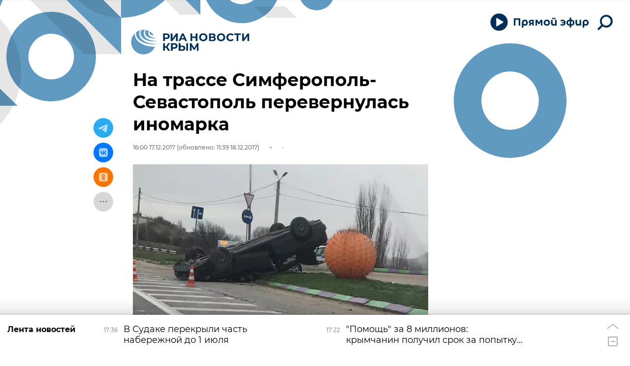

--- FILE ---
content_type: text/html
request_url: https://tns-counter.ru/nc01a**R%3Eundefined*rian_ru/ru/UTF-8/tmsec=rian_ru/714834939***
body_size: 14
content:
80B8781D697A1FF0G1769611248:80B8781D697A1FF0G1769611248